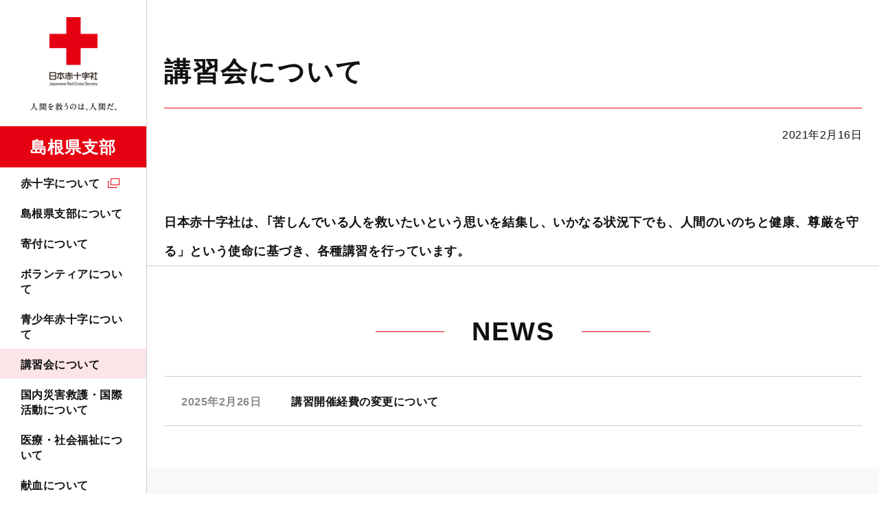

--- FILE ---
content_type: text/html; charset=UTF-8
request_url: https://www.jrc.or.jp/chapter/shimane/study/
body_size: 7781
content:
<!DOCTYPE html>
<html lang="ja" prefix="og: http://ogp.me/ns#">
<head>
<meta charset="UTF-8">
<meta http-equiv="X-UA-Compatible" content="ie=edge">
<meta name="viewport" content="width=device-width, initial-scale=1.0, viewport-fit=cover">
<meta name="format-detection" content="telephone=no,email=no,address=no">
<meta name="SKYPE_TOOLBAR" content="SKYPE_TOOLBAR_PARSER_COMPATIBLE">
<title>講習会について｜日本赤十字社　島根県支部</title>
<meta name="keywords" content="">
<meta name="description" content="日本赤十字社の講習についてのご紹介です。日本赤十字社は、｢苦しんでいる人を救いたいという思いを結集し、いかなる状況下でも、人間のいのちと健康、尊厳を守る」という使命に基づき、各種講習を行っています。">
<link rel="icon" type="image/vnd.microsoft.icon" href="/common/images/favicon.ico" />
<!-- OGP-->
<meta property="og:type" content="article">
<meta property="og:title" content="講習会について｜日本赤十字社　島根県支部">
<meta property="og:url" content="https://www.jrc.or.jp/chapter/shimane/study/">
<meta property="og:image" content="https://www.jrc.or.jp/chapter/shimane/img/FA.JPG">
<meta property="og:site_name" content="日本赤十字社 島根県支部">
<meta property="og:description" content="日本赤十字社の講習についてのご紹介です。日本赤十字社は、｢苦しんでいる人を救いたいという思いを結集し、いかなる状況下でも、人間のいのちと健康、尊厳を守る」という使命に基づき、各種講習を行っています。">
<meta property="og:locale" content="ja_JP">
<!-- Twitter-->
<meta name="twitter:card" content="summary_large_image">
<link rel="stylesheet" href="/common/styles/chapter.css?20211207">
<!-- Google Tag Manager -->
<script>(function(w,d,s,l,i){w[l]=w[l]||[];w[l].push({'gtm.start':
new Date().getTime(),event:'gtm.js'});var f=d.getElementsByTagName(s)[0],
j=d.createElement(s),dl=l!='dataLayer'?'&l='+l:'';j.async=true;j.src=
'https://www.googletagmanager.com/gtm.js?id='+i+dl;f.parentNode.insertBefore(j,f);
})(window,document,'script','dataLayer','GTM-NFNFX25');</script>
<!-- End Google Tag Manager -->
</head>
<body>
<!-- Google Tag Manager (noscript) -->
<noscript><iframe src="https://www.googletagmanager.com/ns.html?id=GTM-NFNFX25"
height="0" width="0" style="display:none;visibility:hidden"></iframe></noscript>
<!-- End Google Tag Manager (noscript) -->
<div class="l-base" id="l-base">
<div class="l-base__menu">
<div class="l-base__menu__fixed">
<header class="p-header" id="js-header">
<div class="p-header__head">
<div class="p-header__logo">
<p class="c-logo">
<a class="c-logo__link" href="/chapter/shimane/">
<picture>
<source srcset="/common/images/chapter/shimane/logo_shimane_sp.png" media="(max-width: 1024px)">
<img src="/common/images/logo_pc.png" alt="日本赤十字社" width="240" height="169">
</picture>
<span class="c-logo__name">島根県支部</span>
</a>
</p>
<!-- /.c-logo -->
</div>
<div class="p-header__donation">
<a class="c-hDonateLink" id="gtm-donateSpHeader" href="https://donate.jrc.or.jp/lp/" target="_blank" rel="noopener">
<span class="c-hDonateLink__text">寄付する</span>
</a>
</div>
<div class="p-header__toggle">
<button class="c-navToggle" id="js-spMenuOpen">
<span class="c-navToggle__text">MENU</span>
</button>
</div>
</div>
<div class="p-header__body" id="js-navBody">
<div class="p-header__menu">
<nav class="p-navGlobal" id="js-navGlobal">
<ul class="p-navGlobal__body">
<li class="p-navGlobal__item">
<a class="p-navGlobal__link" target="_blank" href="/about/">赤十字について</a>
<div class="p-navGlobal__child">
<div class="p-navChild">
<div class="p-navChild__inner">
<h2 class="p-navChild__ttl"><a target="_blank" href="/about/">赤十字について</a></h2>
<div class="p-navChild__body">
<div class="p-navChild__column">
<ul class="p-navChild__links">
<li class="p-navChild__links__item">
<a target="_blank" href="/qa/">よくあるご質問</a>
</li>
</ul>
</div>
</div>
<button class="p-navChild__close"><span>CLOSE</span></button>
</div>
</div>
<!-- /.p-navChild -->
</div>
</li>
<li class="p-navGlobal__item">
<a class="p-navGlobal__link"  href="/chapter/shimane/about/">島根県支部について</a>
<div class="p-navGlobal__child">
<div class="p-navChild">
<div class="p-navChild__inner">
<h2 class="p-navChild__ttl"><a  href="/chapter/shimane/about/">島根県支部について</a></h2>
<div class="p-navChild__body">
<div class="p-navChild__column">
<ul class="p-navChild__links">
<li class="p-navChild__links__item">
<a  href="/chapter/shimane/about/access/">アクセスマップ</a>
</li>
<li class="p-navChild__links__item">
<a  href="/chapter/shimane/about/facility/">島根県内の赤十字施設</a>
</li>
<li class="p-navChild__links__item">
<a  href="/chapter/shimane/about/topics/">島根県支部の最新トピックス</a>
</li>
</ul>
</div>
</div>
<button class="p-navChild__close"><span>CLOSE</span></button>
</div>
</div>
<!-- /.p-navChild -->
</div>
</li>
<li class="p-navGlobal__item">
<a class="p-navGlobal__link"  href="/chapter/shimane/contribute/">寄付について</a>
<div class="p-navGlobal__child">
<div class="p-navChild">
<div class="p-navChild__inner">
<h2 class="p-navChild__ttl"><a  href="/chapter/shimane/contribute/">寄付について</a></h2>
<div class="p-navChild__body">
<div class="p-navChild__column">
<ul class="p-navChild__links">
<li class="p-navChild__links__item">
<a target="_blank" href="/about/staff/">会員加入について</a>
</li>
<li class="p-navChild__links__item">
<a  href="/chapter/shimane/contribute/tax/">税制上の優遇措置について</a>
</li>
<li class="p-navChild__links__item">
<a  href="/chapter/shimane/contribute/commendation/">表彰制度について</a>
</li>
<li class="p-navChild__links__item">
<a  href="/chapter/shimane/contribute/yuukoukai/">有功会のご案内</a>
</li>
</ul>
</div>
</div>
<button class="p-navChild__close"><span>CLOSE</span></button>
</div>
</div>
<!-- /.p-navChild -->
</div>
</li>
<li class="p-navGlobal__item">
<a class="p-navGlobal__link"  href="/chapter/shimane/volunteer/">ボランティアについて</a>
<div class="p-navGlobal__child">
<div class="p-navChild">
<div class="p-navChild__inner">
<h2 class="p-navChild__ttl"><a  href="/chapter/shimane/volunteer/">ボランティアについて</a></h2>
<div class="p-navChild__body">
<div class="p-navChild__column">
<ul class="p-navChild__links">
<li class="p-navChild__links__item">
<a  href="/chapter/shimane/volunteer/chiiki/">地域赤十字奉仕団</a>
</li>
<li class="p-navChild__links__item">
<a  href="/chapter/shimane/volunteer/seinen/">青年赤十字奉仕団</a>
</li>
<li class="p-navChild__links__item">
<a  href="/chapter/shimane/volunteer/tokushu/">特殊赤十字奉仕団</a>
</li>
</ul>
</div>
</div>
<button class="p-navChild__close"><span>CLOSE</span></button>
</div>
</div>
<!-- /.p-navChild -->
</div>
</li>
<li class="p-navGlobal__item">
<a class="p-navGlobal__link"  href="/chapter/shimane/youth/">青少年赤十字について</a>
<div class="p-navGlobal__child">
<div class="p-navChild">
<div class="p-navChild__inner">
<h2 class="p-navChild__ttl"><a  href="/chapter/shimane/youth/">青少年赤十字について</a></h2>
<div class="p-navChild__body">
<div class="p-navChild__column">
<ul class="p-navChild__links">
<li class="p-navChild__links__item">
<a  href="/chapter/shimane/youth/join/">加盟方法</a>
</li>
</ul>
</div>
</div>
<button class="p-navChild__close"><span>CLOSE</span></button>
</div>
</div>
<!-- /.p-navChild -->
</div>
</li>
<li class="p-navGlobal__item">
<a class="p-navGlobal__link"  href="/chapter/shimane/study/">講習会について</a>
<div class="p-navGlobal__child">
<div class="p-navChild">
<div class="p-navChild__inner">
<h2 class="p-navChild__ttl"><a  href="/chapter/shimane/study/">講習会について</a></h2>
<div class="p-navChild__body">
<div class="p-navChild__column">
<ul class="p-navChild__links">
<li class="p-navChild__links__item">
<a  href="/chapter/shimane/study/emergency/">救急法</a>
</li>
<li class="p-navChild__links__item">
<a  href="/chapter/shimane/study/water/">水上安全法</a>
</li>
<li class="p-navChild__links__item">
<a  href="/chapter/shimane/study/child/">幼児安全法</a>
</li>
<li class="p-navChild__links__item">
<a  href="/chapter/shimane/study/house/">健康生活支援講習</a>
</li>
<li class="p-navChild__links__item">
<a  href="/chapter/shimane/study/seminar/">防災セミナー</a>
</li>
<li class="p-navChild__links__item">
<a  href="/chapter/shimane/study/join/">講習会開催日程・場所</a>
</li>
<li class="p-navChild__links__item">
<a  href="/chapter/shimane/study/course/">講習会を依頼したい</a>
</li>
<li class="p-navChild__links__item">
<a target="_blank" href="/study/license/">救急法等の資格の継続について（資格更新制度の廃止）</a>
</li>
</ul>
</div>
</div>
<button class="p-navChild__close"><span>CLOSE</span></button>
</div>
</div>
<!-- /.p-navChild -->
</div>
</li>
<li class="p-navGlobal__item">
<a class="p-navGlobal__link p-navGlobal__link--noChild"  href="/chapter/shimane/rescue/">国内災害救護・国際活動について</a>
</li>
<li class="p-navGlobal__item">
<a class="p-navGlobal__link"  href="/chapter/shimane/medical/">医療・社会福祉について</a>
<div class="p-navGlobal__child">
<div class="p-navChild">
<div class="p-navChild__inner">
<h2 class="p-navChild__ttl"><a  href="/chapter/shimane/medical/">医療・社会福祉について</a></h2>
<div class="p-navChild__body">
<div class="p-navChild__column">
<ul class="p-navChild__links">
<li class="p-navChild__links__item">
<a  href="/chapter/shimane/medical/diploma/">看護専門学校・助産師学校の各種証明書の発行</a>
</li>
</ul>
</div>
</div>
<button class="p-navChild__close"><span>CLOSE</span></button>
</div>
</div>
<!-- /.p-navChild -->
</div>
</li>
<li class="p-navGlobal__item">
<a class="p-navGlobal__link p-navGlobal__link--noChild"  href="/chapter/shimane/donation/">献血について</a>
</li>
</ul>
</nav>
</div>
<div class="p-header__contribute p-header__contribute--chapter">
<a class="c-btn" id="gtm-donateGnav" href="https://donate.jrc.or.jp/lp/" target="_blank" rel="noopener">寄付申し込み</a>
</div>
<div class="p-header__form">
<div class="p-searchForm">
<script async src="https://cse.google.com/cse.js?cx=005228800467948046655:-8btc_-sygq"></script>
<div class="gcse-searchbox-only" data-resultsUrl="/chapter/shimane/site_search/"></div>
</div>
<!-- /.p-searchForm -->
</div>
<div class="p-header__links">
<div class="p-hLinks">
<ul class="p-hLinks__sns">
<li class="p-hLinks__sns__item">
<a class="p-hLinks__sns__link p-hLinks__sns__link--instagram" target="_blank" href="https://www.instagram.com/shimane_nisseki/" target="_blank" rel="noopener">
<picture>
<source srcset="/common/images/icon_instagram_white.png" media="(max-width: 1024px)">
<img src="/common/images/icon_instagram_black.png" alt="instagram" width="32" height="32">
</picture>
</a>
</li>
</ul>
</div>
</div>

<button class="p-header__close" id="js-spMenuClose"><span>CLOSE</span></button>
</div>
</header>
</div>
</div>

<div class="l-base__body">
<div class="l-base__main">
<main class="l-main l-main--underlayer">
<div class="l-main__head">
<h1 class="c-articleHead">
<span class="c-articleHead__text">講習会について</span>
</h1>
<time class="c-dateText" datetime="2021-02-16">2021年2月16日</time>
</div>
<div class="l-main__body">
<div class="c-leadBox">
<p>日本赤十字社は、｢苦しんでいる人を救いたいという思いを結集し、いかなる状況下でも、人間のいのちと健康、尊厳を守る」という使命に基づき、各種講習を行っています。</p>
</div>

<div class="p-sectionBox">
<h2 class="p-sectionBox__ttl">NEWS</h2>
<div class="p-sectionBox__inner">
<div class="p-newsList">
<ul class="p-newsList__body">
<li class="p-newsList__item">
<article class="p-newsItem">
<time class="p-newsItem__date" datetime="2025-02-26">2025年2月26日</time>
<h3 class="p-newsItem__ttl"><a class="p-newsItem__link"  href="/chapter/shimane/news/2025/0226_045327.html">講習開催経費の変更について</a></h3>
</article>
<!-- /.p-newsItem -->
</li>
</ul>
</div>
<!-- /.p-newsList -->
</div>
</div>
<!-- /.p-sectionBox -->

<div class="p-sectionBox p-sectionBox--bgGray">
<h2 class="p-sectionBox__ttl">講習会一覧</h2>
<div class="p-sectionBox__inner">
<div class="p-contCards">
<ul class="p-contCards__body">
<li class="p-contCards__item">
<div class="p-contCard">
<figure class="p-contCard__img">
<img src="/chapter/shimane/img/FA.JPG" width="522" height="294">
</figure>
<div class="p-contCard__text" style="height: 315px;">
<h3 class="p-contCard__ttl">救急法</h3>
<div class="p-contCard__desc">
<p>日常生活における事故防止や手当ての基本、胸骨圧迫や人工呼吸の方法、AED（自動体外式除細動器）を用いた除細動、止血の仕方、包帯の使い方、骨折などの場合の固定、搬送、災害時の心得などについての知識と技術を習得できます。</p>
</div>
<p class="p-contCard__link">
<a href="/chapter/shimane/study/emergency/">詳しく見る</a>
</p>
</div>
</div>
</li>
<li class="p-contCards__item">
<div class="p-contCard">
<figure class="p-contCard__img">
<img src="/chapter/shimane/img/5caf8223385cc662945be7a068ea7c693ba748a6.jpg" width="522" height="294">
</figure>
<div class="p-contCard__text" style="height: 315px;">
<h3 class="p-contCard__ttl">水上安全法</h3>
<div class="p-contCard__desc">
<p>水と親しみ、水の事故から人命を守るため、泳ぎの基本と自己保全、事故防止、溺れた人の救助、応急手当の方法などの知識と技術を習得できます。</p>
</div>
<p class="p-contCard__link">
<a href="/chapter/shimane/study/water/">詳しく見る</a>
</p>
</div>
</div>
</li>
<li class="p-contCards__item">
<div class="p-contCard">
<figure class="p-contCard__img">
<img src="/chapter/shimane/img/PXL_20250217_053804961.jpg" width="522" height="294">
</figure>
<div class="p-contCard__text" style="height: 315px;">
<h3 class="p-contCard__ttl">幼児安全法</h3>
<div class="p-contCard__desc">
<p>子どもを大切に育てるために、乳・幼児期に起こりやすい事故の予防とその手当、かかりやすい病気と発熱・けいれんなどの症状に対する手当などの知識と技術を習得できます。</p>
</div>
<p class="p-contCard__link">
<a href="/chapter/shimane/study/child/">詳しく見る</a>
</p>
</div>
</div>
</li>
<li class="p-contCards__item">
<div class="p-contCard">
<figure class="p-contCard__img">
<img src="/chapter/shimane/img/IMG_4793.jpeg" width="522" height="294">
</figure>
<div class="p-contCard__text" style="height: 315px;">
<h3 class="p-contCard__ttl">健康生活支援講習</h3>
<div class="p-contCard__desc">
<p>誰もが迎える高齢期を、健やかに生きるために必要な健康増進の知識や高齢者の支援・自立に向け役立つ介護技術を習得できます。</p>
</div>
<p class="p-contCard__link">
<a href="/chapter/shimane/study/house/">詳しく見る</a>
</p>
</div>
</div>
</li>
<li class="p-contCards__item">
<div class="p-contCard">
<figure class="p-contCard__img">
<img src="/chapter/shimane/img/c3a0fb5383f7819fe869078ad1a82f976a40b2a6.jpg" width="522" height="294">
</figure>
<div class="p-contCard__text" style="height: 315px;">
<h3 class="p-contCard__ttl">雪上安全法</h3>
<div class="p-contCard__desc">
<p>雪の楽しさを知るとともに、スキー場などでの事故防止や、けが人の救助、応急手当の知識と技術を習得できます。<br /><br />※本支部では現在実施しておりません。<br />詳しくは日本赤十字社サイトをご確認ください。</p>
</div>
<p class="p-contCard__link">
<a href="/study/kind/snow/">詳しく見る</a>
</p>
</div>
</div>
</li>
<li class="p-contCards__item">
<div class="p-contCard">
<figure class="p-contCard__img">
<img src="/chapter/shimane/img/study_dummy06.jpg" width="522" height="294">
</figure>
<div class="p-contCard__text" style="height: 315px;">
<h3 class="p-contCard__ttl">防災セミナー</h3>
<div class="p-contCard__desc">
<p>日本赤十字社では、ご希望の内容や時間に沿った「防災セミナー」を行っています。<br /><br />　「防災セミナー」を通じて防災知識を深め、赤十字 のノウハウを活用し、今後の地域防災等の取り組みに役立ててみませんか。</p>
</div>
<p class="p-contCard__link">
<a href="/chapter/shimane/study/seminar/">詳しく見る</a>
</p>
</div>
</div>
</li>
</ul>
</div>
<ul class="c-noteList">
<li>現在実施をしていない講習もあります。</li>
</ul>
<div class="p-btnWrap p-btnWrap--center">
<a class="c-btn c-btn--red" href="/chapter/shimane/study/join/">すべての開催日程・場所一覧（申込フォームあり）</a>
</div>
</div>
</div>
<div class="p-supportLinks">
<ul class="p-supportLinks__body">
<li class="p-supportLinks__item">
<dl class="p-supportLink">
<dt class="p-supportLink__ttl">講習会を依頼したい</dt>
<dd class="p-supportLink__btn"><a class="c-btn c-btn--fill" href="/chapter/shimane/study/course/">詳しく見る</a></dd>
</dl>
<!-- /.p-supportLink --></li>
</ul>
</div>
<!-- /.p-supportLinks -->
<div class="p-sectionBox">
<h2 class="p-sectionBox__ttl">TOPICS</h2>
<div class="p-sectionBox__inner">
<div class="p-topicsList">
<ul class="p-topicsList__body js-topicsSlider">
<li class="p-topicsList__item">
<article class="p-topicsCard">
<a class="p-topicsCard__inner"  href="/chapter/shimane/about/topics/2025/1222_050547.html">
<figure class="p-topicsCard__img">
<img src="/chapter/shimane/about/topics/img/fd3b10db456261a685628cc107860671da3fae03.png
" alt="">
</figure>
<div class="p-topicsCard__text">
<time class="p-topicsCard__date" datetime="2025-12-22">2025年12月22日</time>
<h3 class="p-topicsCard__ttl">令和７年度赤十字幼児安全法指導員養成講習会が始まりました</h3>
</div>
</a>
</article>
<!-- /.p-newsItem -->
</li>
<li class="p-topicsList__item">
<article class="p-topicsCard">
<a class="p-topicsCard__inner"  href="/chapter/shimane/about/topics/2025/1218_050505.html">
<figure class="p-topicsCard__img">
<img src="/chapter/shimane/about/topics/img/e1718066030c24e004c0277769c46565adced972.jpg
" alt="">
</figure>
<div class="p-topicsCard__text">
<time class="p-topicsCard__date" datetime="2025-12-18">2025年12月18日</time>
<h3 class="p-topicsCard__ttl">子どもたちを安全に預かるために学童指導員さんが、救急法を受講されました</h3>
</div>
</a>
</article>
<!-- /.p-newsItem -->
</li>
<li class="p-topicsList__item">
<article class="p-topicsCard">
<a class="p-topicsCard__inner"  href="/chapter/shimane/about/topics/2025/1218_050504.html">
<figure class="p-topicsCard__img">
<img src="/chapter/shimane/about/topics/img/82b2eefdb445f5bc73ee2e205610270cd0c6cb19.jpg
" alt="">
</figure>
<div class="p-topicsCard__text">
<time class="p-topicsCard__date" datetime="2025-12-18">2025年12月18日</time>
<h3 class="p-topicsCard__ttl">益田市立吉田小学校で5年生の児童が心肺蘇生とAEDの使い方を学びました。</h3>
</div>
</a>
</article>
<!-- /.p-newsItem -->
</li>
<li class="p-topicsList__item">
<article class="p-topicsCard">
<a class="p-topicsCard__inner"  href="/chapter/shimane/about/topics/2025/1210_050379.html">
<figure class="p-topicsCard__img">
<img src="/chapter/shimane/about/topics/img/1.png
" alt="">
</figure>
<div class="p-topicsCard__text">
<time class="p-topicsCard__date" datetime="2025-12-10">2025年12月10日</time>
<h3 class="p-topicsCard__ttl">出雲市立多岐中学校の生徒さんが救急法を受講しました</h3>
</div>
</a>
</article>
<!-- /.p-newsItem -->
</li>
<li class="p-topicsList__item">
<article class="p-topicsCard">
<a class="p-topicsCard__inner"  href="/chapter/shimane/about/topics/2025/1203_050259.html">
<figure class="p-topicsCard__img">
<img src="/chapter/shimane/about/topics/img/20251203-1393faeb9f70579042dacc8458fb70913ed6c523.JPG
" alt="">
</figure>
<div class="p-topicsCard__text">
<time class="p-topicsCard__date" datetime="2025-12-03">2025年12月3日</time>
<h3 class="p-topicsCard__ttl">地域住民対象の救急法講習会を開催しました（出雲市大社地区、松江市浜佐田地区）</h3>
</div>
</a>
</article>
<!-- /.p-newsItem -->
</li>
<li class="p-topicsList__item">
<article class="p-topicsCard">
<a class="p-topicsCard__inner"  href="/chapter/shimane/about/topics/2025/1125_050039.html">
<figure class="p-topicsCard__img">
<img src="/chapter/shimane/about/topics/img/467ee84d201ebdab954a1e29db98a37e69257c86.jpg
" alt="">
</figure>
<div class="p-topicsCard__text">
<time class="p-topicsCard__date" datetime="2025-11-25">2025年11月25日</time>
<h3 class="p-topicsCard__ttl">松江市城西地区防災訓練へ指導員を派遣しました</h3>
</div>
</a>
</article>
<!-- /.p-newsItem -->
</li>
<li class="p-topicsList__item">
<article class="p-topicsCard">
<a class="p-topicsCard__inner"  href="/chapter/shimane/about/topics/2025/1114_049872.html">
<figure class="p-topicsCard__img">
<img src="/chapter/shimane/about/topics/img/1ae6f993cf3691cf11c2a890990e8416cd6edeb1.jpg
" alt="">
</figure>
<div class="p-topicsCard__text">
<time class="p-topicsCard__date" datetime="2025-11-14">2025年11月14日</time>
<h3 class="p-topicsCard__ttl">中学校・高専で救急法の講習会を開催しました</h3>
</div>
</a>
</article>
<!-- /.p-newsItem -->
</li>
<li class="p-topicsList__item">
<article class="p-topicsCard">
<a class="p-topicsCard__inner"  href="/chapter/shimane/about/topics/2025/1113_049813.html">
<figure class="p-topicsCard__img">
<img src="/img/default.png
" alt="">
</figure>
<div class="p-topicsCard__text">
<time class="p-topicsCard__date" datetime="2025-11-13">2025年11月13日</time>
<h3 class="p-topicsCard__ttl">追加：１２月救急法基礎講習会開催のお知らせ</h3>
</div>
</a>
</article>
<!-- /.p-newsItem -->
</li>
<li class="p-topicsList__item">
<article class="p-topicsCard">
<a class="p-topicsCard__inner"  href="/chapter/shimane/about/topics/2025/0908_048842.html">
<figure class="p-topicsCard__img">
<img src="/chapter/shimane/about/topics/img/20250908-ad84a7cbe70d7af6c59846fe683dceaf2d51de29.JPG
" alt="">
</figure>
<div class="p-topicsCard__text">
<time class="p-topicsCard__date" datetime="2025-09-08">2025年9月8日</time>
<h3 class="p-topicsCard__ttl">赤十字救急法救急員（ファーストエイドプロバイダー）養成講習会を開催しました</h3>
</div>
</a>
</article>
<!-- /.p-newsItem -->
</li>
</ul>
</div>
<!-- /.p-topicsList -->
</div>
<div class="p-sectionBox__btn">
<a class="c-btn" href="/chapter/shimane/about/topics/">一覧を見る</a>
</div>
</div>
<!-- /.p-sectionBox -->

<div class="p-outsideBanner">
<div class="p-outsideBanner__inner">
<ul class="p-outsideBanner__list">
<li class="p-outsideBanner__item"><a class="p-outsideBanner__img c-linkIcon c-linkIcon--outSide" href="https://www.jrc.or.jp/lp/webcross/" target="_blank" rel="noopener"> <img src="/chapter/kanagawa/img/banner_img01.png" alt="WEB CROSS 電子講習室" width="340" height="102" /> </a></li>
<li class="p-outsideBanner__item"><a href="https://youtu.be/NGNaD_UY-A4?si=JUQuh0AhXuZ1I3GD"><img alt="banner_guideline2020part3.jpg" src="/include/chapter/img/banner_guideline2020part3.jpg" width="343" height="103" class="mt-image-none" /></a></li>
</ul>
</div>
</div>

<div class="p-contributeAppeal">
<div class="p-contributeAppeal__inner">
<div class="p-contributeAppeal__card">
<div class="p-contributeAppeal__desc">
<p>皆さまからいただいたご寄付は、講習会にも使われています。</p>
</div>
<div class="p-contributeAppeal__btn"><a class="c-btn c-btn--fill" href="/chapter/shimane/contribute/">寄付について</a></div>
</div>
</div>
</div>
<div class="p-sectionBox">
<div class="p-sectionBox__inner">
<dl class="c-faqItem c-faqItem--noIcon">
<dt class="c-faqItem__question">認定証を紛失してしまった方へ</dt>
<dd class="c-faqItem__answer">
<p>認定証を取得した支部で、有効期間内であれば再発行をすることができます。<br />認定証再発行申請書をダウンロードし、必要事項を記入のうえ、以下のものを同封して事務局あてにご送付ください。<br />再発行した認定証を返送いたします。</p>
<p><strong>同封物</strong></p>
<ul>
<li>認定証再発行申請書</li>
<li>返信用封筒（返信用宛先を記入し、84円切手を貼付すること。）<br />※定形外郵便となる封筒を返信用封筒とする場合は120円切手を貼付してください。</li>
</ul>
<p><strong>送付先</strong></p>
<p>〒690－0873<br />島根県松江市内中原町40番地<br />日本赤十字社島根県支部　事業推進課　宛</p>
</dd>
</dl>
<!-- /.c-faqItem -->
<dl class="c-faqItem c-faqItem--noIcon">
<dt class="c-faqItem__question">講習指導員になりたい方へ</dt>
<dd class="c-faqItem__answer">
<p>指導員として活動するには、日本赤十字社が開催する「指導員養成講習会」を受講し、検定に合格してボランティア登録をおこないます。</p>
<p><strong>受講されるにあたって</strong></p>
<p>各講習会で必要となる受講条件とは別に、以下の２点が全ての講習に共通して必要な受講条件となります。</p>
<ul>
<li>赤十字事業に対し理解があり、資格取得後は長期間にわたりボランティア指導員として講習普及に積極的に参加できる方</li>
<li>事前研修会、養成講習、新任指導員研修会)に出席できる方</li>
</ul>
</dd>
</dl>
<!-- /.c-faqItem --></div>
</div>
</div>
<aside class="l-main__foot">
<div class="p-articlePager">
<ul class="p-articlePager__body">
<li class="p-articlePager__item p-articlePager__item--prev">
<a class="c-btn"  href="/chapter/shimane/about/access/">前の記事へ</a>
</li>
<li class="p-articlePager__item p-articlePager__item--next">
<a class="c-btn"  href="/chapter/shimane/study/course/">次の記事へ</a>
</li>
</ul>
</div>
<!-- /.p-articlePager -->
</aside>
</main>
<!-- /.l-main-->
</div>
<div class="l-base__breadCrumb">
<div class="c-breadCrumb">
<ul class="c-breadCrumb__body">
<li class="c-breadCrumb__item">
<a class="c-breadCrumb__link" href="/chapter/shimane/">トップページ</a>
</li>
<li class="c-breadCrumb__item">講習会について</li>
</ul>
<!-- structured-data -->
<script type="application/ld+json">
{
"@context": "https://schema.org",
"@type": "BreadcrumbList",
"itemListElement": [
{
"@type": "ListItem",
"position": 1,
"name": "トップページ",
"item": "https://www.jrc.or.jp/chapter/shimane/"
},
{
"@type": "ListItem",
"position": 2,
"name": "講習会について",
"item": "https://www.jrc.or.jp/chapter/shimane/study/"
}
]
}
</script>
</div>
<!-- /.c-breadCrumb -->
</div>
<div class="l-base__footer">
<footer class="p-footer">
<div class="p-footer__return">
<p class="c-returnTop"><a class="c-returnTop__btn" href="#l-base">PAGE TOP</a></p>
</div>
<div class="p-footer__menu">
<div class="p-footerMenu" id="js-footerMenu">
<div class="p-footerMenu__inner">
<ul class="p-footerMenu__column">      
<li class="p-footerMenu__item">
<h2 class="p-footerMenu__ttl"><a target="_blank" href="/about/">赤十字について</a></h2>
<div class="p-footerMenu__child">
<div class="p-footerChild">
<p class="p-footerChild__ttl"><a target="_blank" href="/about/">赤十字について</a></p>
<ul class="p-footerChild__links">
<li class="p-footerChild__links__item">
<a target="_blank" href="/qa/">よくあるご質問</a>
</li>
</ul>
</div>
<!-- /.p-footerChild -->
</div>
</li>
<li class="p-footerMenu__item">
<h2 class="p-footerMenu__ttl"><a  href="/chapter/shimane/about/">島根県支部について</a></h2>
<div class="p-footerMenu__child">
<div class="p-footerChild">
<p class="p-footerChild__ttl"><a  href="/chapter/shimane/about/">島根県支部について</a></p>
<ul class="p-footerChild__links">
<li class="p-footerChild__links__item">
<a  href="/chapter/shimane/about/access/">アクセスマップ</a>
</li>
<li class="p-footerChild__links__item">
<a  href="/chapter/shimane/about/facility/">島根県内の赤十字施設</a>
</li>
<li class="p-footerChild__links__item">
<a  href="/chapter/shimane/about/topics/">島根県支部の最新トピックス</a>
</li>
</ul>
</div>
<!-- /.p-footerChild -->
</div>
</li>
<li class="p-footerMenu__item">
<h2 class="p-footerMenu__ttl"><a  href="/chapter/shimane/contribute/">寄付について</a></h2>
<div class="p-footerMenu__child">
<div class="p-footerChild">
<p class="p-footerChild__ttl"><a  href="/chapter/shimane/contribute/">寄付について</a></p>
<ul class="p-footerChild__links">
<li class="p-footerChild__links__item">
<a  href="/about/staff/">会員加入について</a>
</li>
<li class="p-footerChild__links__item">
<a  href="/chapter/shimane/contribute/tax/">税制上の優遇措置について</a>
</li>
<li class="p-footerChild__links__item">
<a  href="/chapter/shimane/contribute/commendation/">表彰制度について</a>
</li>
<li class="p-footerChild__links__item">
<a  href="/chapter/shimane/contribute/yuukoukai/">有功会のご案内</a>
</li>
</ul>
</div>
<!-- /.p-footerChild -->
</div>
</li>
</ul>
<ul class="p-footerMenu__column">
<li class="p-footerMenu__item">
<h2 class="p-footerMenu__ttl"><a  href="/chapter/shimane/help/">国内災害義援金・海外救援金について</a></h2>
<div class="p-footerMenu__child">
<div class="p-footerChild">
<p class="p-footerChild__ttl"><a  href="/chapter/shimane/help/">国内災害義援金・海外救援金について</a></p>
<ul class="p-footerChild__links">
<li class="p-footerChild__links__item">
<a  href="/contribute/help/#kokunai">現在受付中の国内災害義援金</a>
</li>
<li class="p-footerChild__links__item">
<a  href="/contribute/help/#kaigai">現在受付中の海外救援金</a>
</li>
</ul>
</div>
<!-- /.p-footerChild -->
</div>
</li>
<li class="p-footerMenu__item">
<h2 class="p-footerMenu__ttl"><a  href="/chapter/shimane/volunteer/">ボランティアについて</a></h2>
<div class="p-footerMenu__child">
<div class="p-footerChild">
<p class="p-footerChild__ttl"><a  href="/chapter/shimane/volunteer/">ボランティアについて</a></p>
<ul class="p-footerChild__links">
<li class="p-footerChild__links__item">
<a  href="/chapter/shimane/volunteer/chiiki/">地域赤十字奉仕団</a>
</li>
<li class="p-footerChild__links__item">
<a  href="/chapter/shimane/volunteer/seinen/">青年赤十字奉仕団</a>
</li>
<li class="p-footerChild__links__item">
<a  href="/chapter/shimane/volunteer/tokushu/">特殊赤十字奉仕団</a>
</li>
</ul>
</div>
<!-- /.p-footerChild -->
</div>
</li>
<li class="p-footerMenu__item">
<h2 class="p-footerMenu__ttl"><a  href="/chapter/shimane/youth/">青少年赤十字について</a></h2>
<div class="p-footerMenu__child">
<div class="p-footerChild">
<p class="p-footerChild__ttl"><a  href="/chapter/shimane/youth/">青少年赤十字について</a></p>
<ul class="p-footerChild__links">
<li class="p-footerChild__links__item">
<a  href="/chapter/shimane/youth/join/">加盟方法</a>
</li>
</ul>
</div>
<!-- /.p-footerChild -->
</div>
</li>
</ul>
<ul class="p-footerMenu__column">
<li class="p-footerMenu__item">
<h2 class="p-footerMenu__ttl"><a  href="/chapter/shimane/study/">講習会について</a></h2>
<div class="p-footerMenu__child">
<div class="p-footerChild">
<p class="p-footerChild__ttl"><a  href="/chapter/shimane/study/">講習会について</a></p>
<ul class="p-footerChild__links">
<li class="p-footerChild__links__item">
<a  href="/chapter/shimane/study/emergency/">救急法</a>
</li>
<li class="p-footerChild__links__item">
<a  href="/chapter/shimane/study/water/">水上安全法</a>
</li>
<li class="p-footerChild__links__item">
<a  href="/chapter/shimane/study/child/">幼児安全法</a>
</li>
<li class="p-footerChild__links__item">
<a  href="/chapter/shimane/study/house/">健康生活支援講習</a>
</li>
<li class="p-footerChild__links__item">
<a  href="/chapter/shimane/study/seminar/">防災セミナー</a>
</li>
<li class="p-footerChild__links__item">
<a  href="/chapter/shimane/study/join/">講習会開催日程・場所</a>
</li>
<li class="p-footerChild__links__item">
<a  href="/chapter/shimane/study/course/">講習会を依頼したい</a>
</li>
<li class="p-footerChild__links__item">
<a  href="/study/license/">救急法等の資格の継続について（資格更新制度の廃止）</a>
</li>
</ul>
</div>
<!-- /.p-footerChild -->
</div>
</li>
<li class="p-footerMenu__item">
<p class="p-footerMenu__ttl p-footerMenu__ttl--noChild"><a  href="/chapter/shimane/rescue/">国内災害救護・国際活動について</a></p>
</li>
</ul>
<ul class="p-footerMenu__column">
<li class="p-footerMenu__item">
<h2 class="p-footerMenu__ttl"><a  href="/chapter/shimane/medical/">医療・社会福祉について</a></h2>
<div class="p-footerMenu__child">
<div class="p-footerChild">
<p class="p-footerChild__ttl"><a  href="/chapter/shimane/medical/">医療・社会福祉について</a></p>
<ul class="p-footerChild__links">
<li class="p-footerChild__links__item">
<a  href="/chapter/shimane/medical/diploma/">看護専門学校・助産師学校の各種証明書の発行</a>
</li>
</ul>
</div>
<!-- /.p-footerChild -->
</div>
</li>
<li class="p-footerMenu__item">
<p class="p-footerMenu__ttl p-footerMenu__ttl--noChild"><a  href="/chapter/shimane/donation/">献血について</a></p>
</li>
<li class="p-footerMenu__item">
<p class="p-footerMenu__ttl p-footerMenu__ttl--noChild"><a  href="/chapter/shimane/news/">島根県支部からのお知らせ</a></p>
</li>
<li class="p-footerMenu__item">
<p class="p-footerMenu__ttl p-footerMenu__ttl--noChild"><a target="_blank" href="/information/">日本赤十字社本社のお知らせ</a></p>
</li>
<li class="p-footerMenu__item">
<p class="p-footerMenu__ttl p-footerMenu__ttl--noChild"><a  href="/chapter/shimane/public/">広報誌</a></p>
</li>
</ul>
</div>
</div>
<!-- /.p-footerMenu -->
</div>
<div class="p-footer__bottom">
<div class="p-footerLinks" id="js-footerLinks">
<ul class="p-footerLinks__body">
<li class="p-footerLinks__item">
<a class="p-footerLinks__link"  href="/chapter/shimane/inquiry/">お問い合わせ</a>
</li>
<li class="p-footerLinks__item">
<a class="p-footerLinks__link"  href="/chapter/shimane/employment/">採用情報</a>
</li>
<li class="p-footerLinks__item">
<a class="p-footerLinks__link"  href="/chapter/shimane/media/">メディアの方へ</a>
</li>
<li class="p-footerLinks__item">
<a class="p-footerLinks__link"  href="/chapter/shimane/advertise/">入札情報</a>
</li>
<li class="p-footerLinks__item">
<a class="p-footerLinks__link"  href="/chapter/shimane/rule/">リンク・著作権について</a>
</li>
<li class="p-footerLinks__item">
<a class="p-footerLinks__link" target="_blank" href="/privacy/">プライバシーポリシー</a>
</li>
<li class="p-footerLinks__item">
<a class="p-footerLinks__link" target="_blank" href="/disclosure/">情報公開案内</a>
</li>
<li class="p-footerLinks__item">
<a class="p-footerLinks__link" target="_blank" href="/sns_guide/">ソーシャルメディア・ガイドライン</a>
</li>
<li class="p-footerLinks__item">
<a class="p-footerLinks__link"  href="/chapter/shimane/sitemap/">サイトマップ</a>
</li>
</ul>
</div>
<!-- /.p-footerLinks -->
<p class="c-logo">
<a class="c-logo__link" href="/chapter/shimane/">
<picture>
<source srcset="/common/images/chapter/shimane/logo_footer_shimane_sp.png" media="(max-width: 768px)">
<img src="/common/images/chapter/shimane/logo_footer_shimane.png" alt="日本赤十字社" width="337" height="86">
</picture>
</a>
</p>
<!-- /.c-logo -->
<p class="c-copyright" lang="en"><small><span>Copyright © 2021 Japanese Red Cross Society </span><span>All rights reserved.</span></small></p>
</div>
</footer>
</div>

</div>
</div>
<script src="/common/scripts/chapter.js"></script>
<script type="text/javascript" src="/_Incapsula_Resource?SWJIYLWA=719d34d31c8e3a6e6fffd425f7e032f3&ns=2&cb=1085851905" async></script></body>
</html>


--- FILE ---
content_type: image/svg+xml
request_url: https://www.jrc.or.jp/common/styles/images/icon_faqArrow.svg?v1732df8094a
body_size: -149
content:
<svg xmlns="http://www.w3.org/2000/svg" width="320" height="180"><path fill="#B5B5B5" d="M307.485 23.091L293.32 8.971 160.006 142.702 26.679 8.97 12.515 23.091l147.492 147.938z"/></svg>